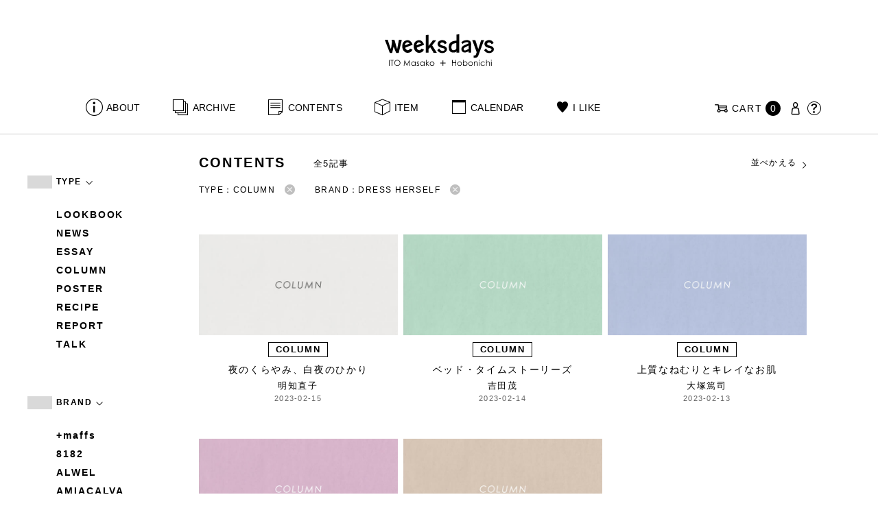

--- FILE ---
content_type: text/html; charset=UTF-8
request_url: https://www.1101.com/n/weeksdays/contents/type/talk?brand=dress-herself&order=DESC&type=column
body_size: 8002
content:
<!DOCTYPE html>
<html lang="ja"
	itemscope 
	itemtype="http://schema.org/WebSite" 
	prefix="og: http://ogp.me/ns#" >
<head>
<meta charset="UTF-8">
<meta name="viewport" content="width=device-width, initial-scale=1">
<title>コラム - weeksdays</title>
		<script type="text/javascript">
		var ajaxurl = 'https://contents-manage.1101.com/n/weeksdays/wp-admin/admin-ajax.php';
		</script>
		
<!-- All in One SEO Pack 2.6.1 by Michael Torbert of Semper Fi Web Designob_start_detected [-1,-1] -->
<meta name="description"  content="weeksdays。「ウィークスデイズ」と読みます。スタイリストの伊藤まさこさんがプロデュースする、「ほぼ日」の中にあるお店の名前です。ここに並ぶのは、衣食住を中心に、毎日をごきげんに過ごすためのあらゆるもの。ここでしか手に入らないものが、いっぱいですよ。" />

<link rel="canonical" href="https://www.1101.com/n/weeksdays/contents/type/column" />
<!-- /all in one seo pack -->
<link rel='dns-prefetch' href='//s.w.org' />
<link rel="alternate" type="application/rss+xml" title="weeksdays &raquo; コラム 記事種別 Feed" href="https://www.1101.com/n/weeksdays/contents/type/column/feed" />
<link rel='stylesheet' id='common-css-css'  href='https://www.1101.com/n/weeksdays/wp-content/themes/weeksdays/css/common.css?ver=2025082111' type='text/css' media='all' />
<link rel='stylesheet' id='icon-css-css'  href='https://www.1101.com/n/weeksdays/wp-content/themes/weeksdays/css/icon.css?ver=2025020122' type='text/css' media='all' />
<link rel='stylesheet' id='font-awesome-css'  href='https://www.1101.com/common/css/font-awesome.min.css' type='text/css' media='all' />
<link rel='stylesheet' id='list-css-css'  href='https://www.1101.com/n/weeksdays/wp-content/themes/weeksdays/css/list.css?ver=2022072815' type='text/css' media='all' />
<link rel='stylesheet' id='entry-css-css'  href='https://www.1101.com/n/weeksdays/wp-content/themes/weeksdays/css/entry.css?ver=2025121719' type='text/css' media='all' />
<!-- Google Tag Manager -->
<script>(function(w,d,s,l,i){w[l]=w[l]||[];w[l].push({'gtm.start':
new Date().getTime(),event:'gtm.js'});var f=d.getElementsByTagName(s)[0],
j=d.createElement(s),dl=l!='dataLayer'?'&l='+l:'';j.async=true;j.src=
'https://www.googletagmanager.com/gtm.js?id='+i+dl;f.parentNode.insertBefore(j,f);
})(window,document,'script','dataLayer','GTM-MPV974L');</script>
<!-- End Google Tag Manager -->
</head>
<body class="archive tax-type term-column term-38">
      <div class="head">
      <header class="header"><a class="spmenu" id="spmenu"><span></span><span></span><span></span></a><a class="logo-weeksdays" href="https://www.1101.com/n/weeksdays/"><img src="https://www.1101.com/n/weeksdays/wp-content/themes/weeksdays/img/logo_weeksdays.svg"></a></header>
      <nav class="nav nav__head">
   <ul class="nav nav__main" id="nav__main">
      <li><a class="wdicon wdicon-about" href="https://www.1101.com/n/weeksdays/about">ABOUT</a></li>
      <li><a class="wdicon wdicon-archive" href="https://www.1101.com/n/weeksdays/archive">ARCHIVE</a></li>
      <li><a class="wdicon wdicon-contents" href="https://www.1101.com/n/weeksdays/contents">CONTENTS</a></li>
      <li><a class="wdicon wdicon-item" href="https://www.1101.com/n/weeksdays/item?stock=1">ITEM</a></li>
      <li><a class="wdicon wdicon-calendar" href="https://www.1101.com/n/weeksdays/calendar">CALENDAR</a></li>
      <li><a class="wdicon wdicon-ilike-active" href="https://www.1101.com/n/weeksdays/ilike">I LIKE</a></li>
      <li><a class="wdicon wdicon-myaccount" href="https://www.1101.com/note/open">MY ACCOUNT</a></li>
      <li><a class="wdicon wdicon-help" href="http://help.1101.com/store/help/">HELP</a></li>
   </ul>
   <ul class="nav nav__sub">
      <li><a class="cart wdicon wdicon-cart" href="https://www.1101.com/store/cart/"><span class="carttxt">CART</span><span class="cartnum">0</span></a></li>
      <li><a class="wdicon wdicon-myaccount" href="https://www.1101.com/note/open"></a></li>
      <li><a class="wdicon wdicon-help" href="https://help.1101.com/store/help/"></a></li>
   </ul>
</nav>
          </div>
  

<div class="container">
  <main class="list">
    <aside class="list__side">
      <nav class="listnav pc">
        <h2 class="listnav__ttl">TYPE<i class="wdicon wdicon-arrowdown"></i></h2>
        <div class="listnav__container">
          <ul class="listnav__list">
                        <li><a href="/n/weeksdays/contents/type/talk?brand=dress-herself&order=DESC&type=lookbook">LOOKBOOK</a></li>
                        <li><a href="/n/weeksdays/contents/type/talk?brand=dress-herself&order=DESC&type=news">NEWS</a></li>
                        <li><a href="/n/weeksdays/contents/type/talk?brand=dress-herself&order=DESC&type=essay">ESSAY</a></li>
                        <li><a href="/n/weeksdays/contents/type/talk?brand=dress-herself&order=DESC&type=column">COLUMN</a></li>
                        <li><a href="/n/weeksdays/contents/type/talk?brand=dress-herself&order=DESC&type=poster">POSTER</a></li>
                        <li><a href="/n/weeksdays/contents/type/talk?brand=dress-herself&order=DESC&type=recipe">RECIPE</a></li>
                        <li><a href="/n/weeksdays/contents/type/talk?brand=dress-herself&order=DESC&type=report">REPORT</a></li>
                        <li><a href="/n/weeksdays/contents/type/talk?brand=dress-herself&order=DESC&type=talk">TALK</a></li>
                      </ul>
        </div>
        <h2 class="listnav__ttl">BRAND<i class="wdicon wdicon-arrowdown"></i></h2>
        <div class="listnav__container">
          <ul class="listnav__list">
                        <li><a href="/n/weeksdays/contents/type/talk?brand=maffs&order=DESC&type=column">+maffs</a></li>
                        <li><a href="/n/weeksdays/contents/type/talk?brand=8182&order=DESC&type=column">8182</a></li>
                        <li><a href="/n/weeksdays/contents/type/talk?brand=alwel&order=DESC&type=column">ALWEL</a></li>
                        <li><a href="/n/weeksdays/contents/type/talk?brand=amiacalva&order=DESC&type=column">AMIACALVA</a></li>
                        <li><a href="/n/weeksdays/contents/type/talk?brand=apoc&order=DESC&type=column">APOC</a></li>
                        <li><a href="/n/weeksdays/contents/type/talk?brand=gogou&order=DESC&type=column">Atelier 五號</a></li>
                        <li><a href="/n/weeksdays/contents/type/talk?brand=bari&order=DESC&type=column">BARI</a></li>
                        <li><a href="/n/weeksdays/contents/type/talk?brand=bellemain&order=DESC&type=column">BELLEMAIN</a></li>
                        <li><a href="/n/weeksdays/contents/type/talk?brand=bonbonstore&order=DESC&type=column">BonBonStore</a></li>
                        <li><a href="/n/weeksdays/contents/type/talk?brand=bouquet_de_lune&order=DESC&type=column">BOUQUET de L'UNE</a></li>
                        <li><a href="/n/weeksdays/contents/type/talk?brand=brancbranc&order=DESC&type=column">branc branc</a></li>
                        <li><a href="/n/weeksdays/contents/type/talk?brand=bybasics&order=DESC&type=column">by basics</a></li>
                        <li><a href="/n/weeksdays/contents/type/talk?brand=catworth&order=DESC&type=column">CATWORTH</a></li>
                        <li><a href="/n/weeksdays/contents/type/talk?brand=chisaki&order=DESC&type=column">chisaki</a></li>
                        <li><a href="/n/weeksdays/contents/type/talk?brand=ci-va&order=DESC&type=column">CI-VA</a></li>
                        <li><a href="/n/weeksdays/contents/type/talk?brand=cogthebigsmoke&order=DESC&type=column">COGTHEBIGSMOKE</a></li>
                        <li><a href="/n/weeksdays/contents/type/talk?brand=cohan&order=DESC&type=column">cohan</a></li>
                        <li><a href="/n/weeksdays/contents/type/talk?brand=converse&order=DESC&type=column">CONVERSE</a></li>
                        <li><a href="/n/weeksdays/contents/type/talk?brand=dean-deluca&order=DESC&type=column">DEAN &amp; DELUCA</a></li>
                        <li><a href="/n/weeksdays/contents/type/talk?brand=dress-herself&order=DESC&type=column">DRESS HERSELF</a></li>
                        <li><a href="/n/weeksdays/contents/type/talk?brand=duende&order=DESC&type=column">DUENDE</a></li>
                        <li><a href="/n/weeksdays/contents/type/talk?brand=egi&order=DESC&type=column">EGI</a></li>
                        <li><a href="/n/weeksdays/contents/type/talk?brand=fatimamorocco&order=DESC&type=column">Fatima Morocco</a></li>
                        <li><a href="/n/weeksdays/contents/type/talk?brand=fog-linen-work&order=DESC&type=column">fog linen work</a></li>
                        <li><a href="/n/weeksdays/contents/type/talk?brand=fua&order=DESC&type=column">FUA accessory</a></li>
                        <li><a href="/n/weeksdays/contents/type/talk?brand=germantrainer&order=DESC&type=column">GERMAN TRAINER</a></li>
                        <li><a href="/n/weeksdays/contents/type/talk?brand=harriss&order=DESC&type=column">Harriss</a></li>
                        <li><a href="/n/weeksdays/contents/type/talk?brand=harriss-grace&order=DESC&type=column">HARRISS GRACE</a></li>
                        <li><a href="/n/weeksdays/contents/type/talk?brand=henri&order=DESC&type=column">HENRI</a></li>
                        <li><a href="/n/weeksdays/contents/type/talk?brand=himie&order=DESC&type=column">himie</a></li>
                        <li><a href="/n/weeksdays/contents/type/talk?brand=honnete&order=DESC&type=column">Honnete</a></li>
                        <li><a href="/n/weeksdays/contents/type/talk?brand=irose&order=DESC&type=column">i ro se</a></li>
                        <li><a href="/n/weeksdays/contents/type/talk?brand=jins&order=DESC&type=column">JINS</a></li>
                        <li><a href="/n/weeksdays/contents/type/talk?brand=johnbull&order=DESC&type=column">JOHNBULL</a></li>
                        <li><a href="/n/weeksdays/contents/type/talk?brand=karman-line&order=DESC&type=column">KARMAN LINE</a></li>
                        <li><a href="/n/weeksdays/contents/type/talk?brand=kente&order=DESC&type=column">KEnTe</a></li>
                        <li><a href="/n/weeksdays/contents/type/talk?brand=lune&order=DESC&type=column">L'UNE</a></li>
                        <li><a href="/n/weeksdays/contents/type/talk?brand=lepivot&order=DESC&type=column">Le pivot</a></li>
                        <li><a href="/n/weeksdays/contents/type/talk?brand=leret-h&order=DESC&type=column">LERET.H</a></li>
                        <li><a href="/n/weeksdays/contents/type/talk?brand=less-by-gabriele-riva-kanako-sakakura&order=DESC&type=column">LESS by Gabriele Riva &amp; Kanako Sakakura</a></li>
                        <li><a href="/n/weeksdays/contents/type/talk?brand=livrer-yokohama&order=DESC&type=column">LIVRER YOKOHAMA</a></li>
                        <li><a href="/n/weeksdays/contents/type/talk?brand=luckywood&order=DESC&type=column">LUCKYWOOD</a></li>
                        <li><a href="/n/weeksdays/contents/type/talk?brand=lue&order=DESC&type=column">Lue</a></li>
                        <li><a href="/n/weeksdays/contents/type/talk?brand=ma-to-wa&order=DESC&type=column">ma.to.wa</a></li>
                        <li><a href="/n/weeksdays/contents/type/talk?brand=magicfelt&order=DESC&type=column">magicfelt</a></li>
                        <li><a href="/n/weeksdays/contents/type/talk?brand=maison-nh-paris&order=DESC&type=column">MAISON N.H PARIS</a></li>
                        <li><a href="/n/weeksdays/contents/type/talk?brand=manipuri&order=DESC&type=column">manipuri</a></li>
                        <li><a href="/n/weeksdays/contents/type/talk?brand=meyame&order=DESC&type=column">MEYAME</a></li>
                        <li><a href="/n/weeksdays/contents/type/talk?brand=miithaaii&order=DESC&type=column">miiThaaii</a></li>
                        <li><a href="/n/weeksdays/contents/type/talk?brand=mojito&order=DESC&type=column">MOJITO</a></li>
                        <li><a href="/n/weeksdays/contents/type/talk?brand=nooy&order=DESC&type=column">nooy</a></li>
                        <li><a href="/n/weeksdays/contents/type/talk?brand=oru&order=DESC&type=column">oru</a></li>
                        <li><a href="/n/weeksdays/contents/type/talk?brand=osaji&order=DESC&type=column">OSAJI</a></li>
                        <li><a href="/n/weeksdays/contents/type/talk?brand=owenbarry&order=DESC&type=column">Owen Barry</a></li>
                        <li><a href="/n/weeksdays/contents/type/talk?brand=phd&order=DESC&type=column">P.H.DESIGNS</a></li>
                        <li><a href="/n/weeksdays/contents/type/talk?brand=pageaeree&order=DESC&type=column">pageaérée</a></li>
                        <li><a href="/n/weeksdays/contents/type/talk?brand=quitan&order=DESC&type=column">quitan</a></li>
                        <li><a href="/n/weeksdays/contents/type/talk?brand=rappeler&order=DESC&type=column">RaPPELER</a></li>
                        <li><a href="/n/weeksdays/contents/type/talk?brand=rattarattarr&order=DESC&type=column">RATTA RATTARR</a></li>
                        <li><a href="/n/weeksdays/contents/type/talk?brand=roros-tweed&order=DESC&type=column">ROROS TWEED</a></li>
                        <li><a href="/n/weeksdays/contents/type/talk?brand=saitowood&order=DESC&type=column">SAITO WOOD</a></li>
                        <li><a href="/n/weeksdays/contents/type/talk?brand=saqui&order=DESC&type=column">SAQUI</a></li>
                        <li><a href="/n/weeksdays/contents/type/talk?brand=saro&order=DESC&type=column">SARO</a></li>
                        <li><a href="/n/weeksdays/contents/type/talk?brand=satomi-kawakita-jewelry&order=DESC&type=column">Satomi Kawakita Jewelry</a></li>
                        <li><a href="/n/weeksdays/contents/type/talk?brand=sayaka-davis&order=DESC&type=column">SAYAKA DAVIS</a></li>
                        <li><a href="/n/weeksdays/contents/type/talk?brand=seven-by-seven&order=DESC&type=column">SEVEN BY SEVEN</a></li>
                        <li><a href="/n/weeksdays/contents/type/talk?brand=sghr&order=DESC&type=column">Sghr スガハラ</a></li>
                        <li><a href="/n/weeksdays/contents/type/talk?brand=shozo-coffee&order=DESC&type=column">SHOZO COFFEE</a></li>
                        <li><a href="/n/weeksdays/contents/type/talk?brand=sloane&order=DESC&type=column">SLOANE</a></li>
                        <li><a href="/n/weeksdays/contents/type/talk?brand=spelta&order=DESC&type=column">SPELTA</a></li>
                        <li><a href="/n/weeksdays/contents/type/talk?brand=stampanddiary&order=DESC&type=column">STAMP AND DIARY</a></li>
                        <li><a href="/n/weeksdays/contents/type/talk?brand=stilmoda&order=DESC&type=column">Stilmoda</a></li>
                        <li><a href="/n/weeksdays/contents/type/talk?brand=sunspel&order=DESC&type=column">SUNSPEL</a></li>
                        <li><a href="/n/weeksdays/contents/type/talk?brand=t-yamai-paris&order=DESC&type=column">t.yamai paris</a></li>
                        <li><a href="/n/weeksdays/contents/type/talk?brand=talo&order=DESC&type=column">talo</a></li>
                        <li><a href="/n/weeksdays/contents/type/talk?brand=tampico&order=DESC&type=column">TAMPICO</a></li>
                        <li><a href="/n/weeksdays/contents/type/talk?brand=tandem&order=DESC&type=column">TANDEM</a></li>
                        <li><a href="/n/weeksdays/contents/type/talk?brand=tembea&order=DESC&type=column">TEMBEA</a></li>
                        <li><a href="/n/weeksdays/contents/type/talk?brand=thecare&order=DESC&type=column">The care</a></li>
                        <li><a href="/n/weeksdays/contents/type/talk?brand=the-library&order=DESC&type=column">THE LIBRARY</a></li>
                        <li><a href="/n/weeksdays/contents/type/talk?brand=titles&order=DESC&type=column">TITLES</a></li>
                        <li><a href="/n/weeksdays/contents/type/talk?brand=trippen&order=DESC&type=column">trippen</a></li>
                        <li><a href="/n/weeksdays/contents/type/talk?brand=uka&order=DESC&type=column">uka</a></li>
                        <li><a href="/n/weeksdays/contents/type/talk?brand=veloz&order=DESC&type=column">VELOZ</a></li>
                        <li><a href="/n/weeksdays/contents/type/talk?brand=vincent_pradier&order=DESC&type=column">VINCENT PRADIER</a></li>
                        <li><a href="/n/weeksdays/contents/type/talk?brand=warangwayan&order=DESC&type=column">warang wayan</a></li>
                        <li><a href="/n/weeksdays/contents/type/talk?brand=weeksdays&order=DESC&type=column">weeksdays</a></li>
                        <li><a href="/n/weeksdays/contents/type/talk?brand=yarmo&order=DESC&type=column">Yarmo</a></li>
                        <li><a href="/n/weeksdays/contents/type/talk?brand=yumiko_iihoshi_porcelain&order=DESC&type=column">yumiko iihoshi porcelain</a></li>
                        <li><a href="/n/weeksdays/contents/type/talk?brand=zattu&order=DESC&type=column">zattu</a></li>
                        <li><a href="/n/weeksdays/contents/type/talk?brand=nychairx&order=DESC&type=column">ニーチェアエックス</a></li>
                        <li><a href="/n/weeksdays/contents/type/talk?brand=yabukuguri&order=DESC&type=column">ヤブクグリ生活道具研究室</a></li>
                        <li><a href="/n/weeksdays/contents/type/talk?brand=%e4%b8%89%e4%b9%85%e5%b7%a5%e8%8a%b8&order=DESC&type=column">三久工芸</a></li>
                        <li><a href="/n/weeksdays/contents/type/talk?brand=%e4%b8%ad%e9%87%8c%e8%8a%b1%e5%ad%90&order=DESC&type=column">中里花子</a></li>
                        <li><a href="/n/weeksdays/contents/type/talk?brand=%e4%bc%8a%e8%97%a4%e7%92%b0&order=DESC&type=column">伊藤環</a></li>
                        <li><a href="/n/weeksdays/contents/type/talk?brand=yo&order=DESC&type=column">余[yo]</a></li>
                        <li><a href="/n/weeksdays/contents/type/talk?brand=kurashikiisyo_nodahoro&order=DESC&type=column">倉敷意匠×野田琺瑯</a></li>
                        <li><a href="/n/weeksdays/contents/type/talk?brand=%e5%8c%97%e3%81%ae%e4%bd%8f%e3%81%be%e3%81%84%e8%a8%ad%e8%a8%88%e7%a4%be&order=DESC&type=column">北の住まい設計社</a></li>
                        <li><a href="/n/weeksdays/contents/type/talk?brand=%e5%90%89%e5%b2%a1%e6%9c%a8%e5%b7%a5&order=DESC&type=column">吉岡木工</a></li>
                        <li><a href="/n/weeksdays/contents/type/talk?brand=%e5%b1%b1%e5%8f%a3%e5%92%8c%e5%ae%8f&order=DESC&type=column">山口和宏</a></li>
                        <li><a href="/n/weeksdays/contents/type/talk?brand=yamamototadamasa&order=DESC&type=column">山本忠正</a></li>
                        <li><a href="/n/weeksdays/contents/type/talk?brand=okazawa&order=DESC&type=column">岡澤悦子</a></li>
                        <li><a href="/n/weeksdays/contents/type/talk?brand=%e5%b3%b6%e3%82%8b%e3%82%8a%e5%ad%90&order=DESC&type=column">島るり子</a></li>
                        <li><a href="/n/weeksdays/contents/type/talk?brand=%e6%9d%89%e5%b7%a5%e5%a0%b4&order=DESC&type=column">杉工場</a></li>
                        <li><a href="/n/weeksdays/contents/type/talk?brand=azumaya&order=DESC&type=column">東屋</a></li>
                        <li><a href="/n/weeksdays/contents/type/talk?brand=stglass&order=DESC&type=column">松徳硝子</a></li>
                        <li><a href="/n/weeksdays/contents/type/talk?brand=%e6%9d%be%e6%9e%97%e8%aa%a0&order=DESC&type=column">松林誠</a></li>
                        <li><a href="/n/weeksdays/contents/type/talk?brand=%e6%9d%be%e9%87%8e%e5%b1%8b&order=DESC&type=column">松野屋</a></li>
                        <li><a href="/n/weeksdays/contents/type/talk?brand=%e6%9f%b3%e5%ae%97%e7%90%86&order=DESC&type=column">柳宗理</a></li>
                        <li><a href="/n/weeksdays/contents/type/talk?brand=keikoyuasa&order=DESC&type=column">湯浅景子</a></li>
                        <li><a href="/n/weeksdays/contents/type/talk?brand=tashirojun&order=DESC&type=column">田代淳</a></li>
                        <li><a href="/n/weeksdays/contents/type/talk?brand=%e7%a6%8f%e5%85%89%e5%b1%8b&order=DESC&type=column">福光屋</a></li>
                        <li><a href="/n/weeksdays/contents/type/talk?brand=takematayuichi&order=DESC&type=column">竹俣勇壱</a></li>
                        <li><a href="/n/weeksdays/contents/type/talk?brand=%e8%bc%aa%e5%b3%b6%e3%82%ad%e3%83%aa%e3%83%a2%e3%83%88&order=DESC&type=column">輪島キリモト</a></li>
                        <li><a href="/n/weeksdays/contents/type/talk?brand=%e9%87%8e%e7%94%b0%e7%90%ba%e7%91%af&order=DESC&type=column">野田琺瑯</a></li>
                        <li><a href="/n/weeksdays/contents/type/talk?brand=koseido&order=DESC&type=column">鋼正堂</a></li>
                        <li><a href="/n/weeksdays/contents/type/talk?brand=ryutagama&order=DESC&type=column">隆太窯</a></li>
                      </ul>
        </div>
        <h2 class="listnav__ttl">検索する<i class="wdicon wdicon-arrowdown"></i></h2>
        <div class="listnav__container search">
          <form action="">
            <input type="hidden" name="type" value="column"><input type="hidden" name="brand" value="dress-herself"><input type="hidden" name="order" value="DESC">            <div class="search__word">
              <div>
                <input class="search__box" type="text" size="20" placeholder="検索キーワード入力" name="s" value="">
              </div>
              <div>
                <input class="search__btn" type="submit" value="検索">
              </div>
            </div>
          </form>
        </div>
      </nav>
      <nav class="listnav sp">
        <h2 class="listnav__ttl listnav__drilldown">絞りこむ<i class="wdicon wdicon-arrowdown"></i></h2>
        <div class="listnav__drilldown__container">
          <form>
            <h2 class="listnav__subttl">ワード検索</h2>
            <div class="listnav__container search">
              <div class="search__word">
                <div>
                  <input class="search__box" type="text" size="20" placeholder="検索キーワード入力" name="s" value="">
                </div>
              </div>
            </div>
            <ul class="list__menu sp-flex">
              <li><a href="#"><span>TYPE</span><i class="wdicon wdicon-arrowdown"></i></a>
                <select name="type">
                  <option value="">すべての記事</option>
                                    <option value="lookbook">LOOKBOOK</option>
                                    <option value="news">NEWS</option>
                                    <option value="essay">ESSAY</option>
                                    <option value="column" selected>COLUMN</option>
                                    <option value="poster">POSTER</option>
                                    <option value="recipe">RECIPE</option>
                                    <option value="report">REPORT</option>
                                    <option value="talk">TALK</option>
                                  </select>
              </li>
              <li><a href="#"><span>BRAND</span><i class="wdicon wdicon-arrowdown"></i></a>
                <select name="brand">
                  <option value="">すべてのブランド</option>
                                    <option value="maffs">+maffs</option>
                                    <option value="8182">8182</option>
                                    <option value="alwel">ALWEL</option>
                                    <option value="amiacalva">AMIACALVA</option>
                                    <option value="apoc">APOC</option>
                                    <option value="gogou">Atelier 五號</option>
                                    <option value="bari">BARI</option>
                                    <option value="bellemain">BELLEMAIN</option>
                                    <option value="bonbonstore">BonBonStore</option>
                                    <option value="bouquet_de_lune">BOUQUET de L'UNE</option>
                                    <option value="brancbranc">branc branc</option>
                                    <option value="bybasics">by basics</option>
                                    <option value="catworth">CATWORTH</option>
                                    <option value="chisaki">chisaki</option>
                                    <option value="ci-va">CI-VA</option>
                                    <option value="cogthebigsmoke">COGTHEBIGSMOKE</option>
                                    <option value="cohan">cohan</option>
                                    <option value="converse">CONVERSE</option>
                                    <option value="dean-deluca">DEAN &amp; DELUCA</option>
                                    <option value="dress-herself" selected>DRESS HERSELF</option>
                                    <option value="duende">DUENDE</option>
                                    <option value="egi">EGI</option>
                                    <option value="fatimamorocco">Fatima Morocco</option>
                                    <option value="fog-linen-work">fog linen work</option>
                                    <option value="fua">FUA accessory</option>
                                    <option value="germantrainer">GERMAN TRAINER</option>
                                    <option value="harriss">Harriss</option>
                                    <option value="harriss-grace">HARRISS GRACE</option>
                                    <option value="henri">HENRI</option>
                                    <option value="himie">himie</option>
                                    <option value="honnete">Honnete</option>
                                    <option value="irose">i ro se</option>
                                    <option value="jins">JINS</option>
                                    <option value="johnbull">JOHNBULL</option>
                                    <option value="karman-line">KARMAN LINE</option>
                                    <option value="kente">KEnTe</option>
                                    <option value="lune">L'UNE</option>
                                    <option value="lepivot">Le pivot</option>
                                    <option value="leret-h">LERET.H</option>
                                    <option value="less-by-gabriele-riva-kanako-sakakura">LESS by Gabriele Riva &amp; Kanako Sakakura</option>
                                    <option value="livrer-yokohama">LIVRER YOKOHAMA</option>
                                    <option value="luckywood">LUCKYWOOD</option>
                                    <option value="lue">Lue</option>
                                    <option value="ma-to-wa">ma.to.wa</option>
                                    <option value="magicfelt">magicfelt</option>
                                    <option value="maison-nh-paris">MAISON N.H PARIS</option>
                                    <option value="manipuri">manipuri</option>
                                    <option value="meyame">MEYAME</option>
                                    <option value="miithaaii">miiThaaii</option>
                                    <option value="mojito">MOJITO</option>
                                    <option value="nooy">nooy</option>
                                    <option value="oru">oru</option>
                                    <option value="osaji">OSAJI</option>
                                    <option value="owenbarry">Owen Barry</option>
                                    <option value="phd">P.H.DESIGNS</option>
                                    <option value="pageaeree">pageaérée</option>
                                    <option value="quitan">quitan</option>
                                    <option value="rappeler">RaPPELER</option>
                                    <option value="rattarattarr">RATTA RATTARR</option>
                                    <option value="roros-tweed">ROROS TWEED</option>
                                    <option value="saitowood">SAITO WOOD</option>
                                    <option value="saqui">SAQUI</option>
                                    <option value="saro">SARO</option>
                                    <option value="satomi-kawakita-jewelry">Satomi Kawakita Jewelry</option>
                                    <option value="sayaka-davis">SAYAKA DAVIS</option>
                                    <option value="seven-by-seven">SEVEN BY SEVEN</option>
                                    <option value="sghr">Sghr スガハラ</option>
                                    <option value="shozo-coffee">SHOZO COFFEE</option>
                                    <option value="sloane">SLOANE</option>
                                    <option value="spelta">SPELTA</option>
                                    <option value="stampanddiary">STAMP AND DIARY</option>
                                    <option value="stilmoda">Stilmoda</option>
                                    <option value="sunspel">SUNSPEL</option>
                                    <option value="t-yamai-paris">t.yamai paris</option>
                                    <option value="talo">talo</option>
                                    <option value="tampico">TAMPICO</option>
                                    <option value="tandem">TANDEM</option>
                                    <option value="tembea">TEMBEA</option>
                                    <option value="thecare">The care</option>
                                    <option value="the-library">THE LIBRARY</option>
                                    <option value="titles">TITLES</option>
                                    <option value="trippen">trippen</option>
                                    <option value="uka">uka</option>
                                    <option value="veloz">VELOZ</option>
                                    <option value="vincent_pradier">VINCENT PRADIER</option>
                                    <option value="warangwayan">warang wayan</option>
                                    <option value="weeksdays">weeksdays</option>
                                    <option value="yarmo">Yarmo</option>
                                    <option value="yumiko_iihoshi_porcelain">yumiko iihoshi porcelain</option>
                                    <option value="zattu">zattu</option>
                                    <option value="nychairx">ニーチェアエックス</option>
                                    <option value="yabukuguri">ヤブクグリ生活道具研究室</option>
                                    <option value="%e4%b8%89%e4%b9%85%e5%b7%a5%e8%8a%b8">三久工芸</option>
                                    <option value="%e4%b8%ad%e9%87%8c%e8%8a%b1%e5%ad%90">中里花子</option>
                                    <option value="%e4%bc%8a%e8%97%a4%e7%92%b0">伊藤環</option>
                                    <option value="yo">余[yo]</option>
                                    <option value="kurashikiisyo_nodahoro">倉敷意匠×野田琺瑯</option>
                                    <option value="%e5%8c%97%e3%81%ae%e4%bd%8f%e3%81%be%e3%81%84%e8%a8%ad%e8%a8%88%e7%a4%be">北の住まい設計社</option>
                                    <option value="%e5%90%89%e5%b2%a1%e6%9c%a8%e5%b7%a5">吉岡木工</option>
                                    <option value="%e5%b1%b1%e5%8f%a3%e5%92%8c%e5%ae%8f">山口和宏</option>
                                    <option value="yamamototadamasa">山本忠正</option>
                                    <option value="okazawa">岡澤悦子</option>
                                    <option value="%e5%b3%b6%e3%82%8b%e3%82%8a%e5%ad%90">島るり子</option>
                                    <option value="%e6%9d%89%e5%b7%a5%e5%a0%b4">杉工場</option>
                                    <option value="azumaya">東屋</option>
                                    <option value="stglass">松徳硝子</option>
                                    <option value="%e6%9d%be%e6%9e%97%e8%aa%a0">松林誠</option>
                                    <option value="%e6%9d%be%e9%87%8e%e5%b1%8b">松野屋</option>
                                    <option value="%e6%9f%b3%e5%ae%97%e7%90%86">柳宗理</option>
                                    <option value="keikoyuasa">湯浅景子</option>
                                    <option value="tashirojun">田代淳</option>
                                    <option value="%e7%a6%8f%e5%85%89%e5%b1%8b">福光屋</option>
                                    <option value="takematayuichi">竹俣勇壱</option>
                                    <option value="%e8%bc%aa%e5%b3%b6%e3%82%ad%e3%83%aa%e3%83%a2%e3%83%88">輪島キリモト</option>
                                    <option value="%e9%87%8e%e7%94%b0%e7%90%ba%e7%91%af">野田琺瑯</option>
                                    <option value="koseido">鋼正堂</option>
                                    <option value="ryutagama">隆太窯</option>
                                  </select>
              </li>
            </ul>
            <div class="search__container">
              <input class="search__btn search__btn-big" type="submit" name="" value="絞り込む">
            </div>
          </form>
          <h2 class="listnav__subttl">並べかえる</h2>
          <ul class="search__sort">
            <li class="active"><a href="/n/weeksdays/contents/type/talk?brand=dress-herself&order=DESC&type=column">更新が新しい順</a></li>
            <li><a href="/n/weeksdays/contents/type/talk?brand=dress-herself&order=ASC&type=column">更新が古い順</a></li>
          </ul>
        </div>
      </nav>
    </aside>
    <article class="list__articles">
      <div class="list__header">
        <div class="list__header-l">
          <h1 class="list__ttl">CONTENTS</h1>
          <div class="list__itemnum">全5記事</div>
        </div>
        <ul class="list__menu pc-flex">
          <li><a href="#">並べかえる<i class="wdicon wdicon-arrowdown"></i></a>
            <ul class="list__menu list__menu-child">
              <li><a href="/n/weeksdays/contents/type/talk?brand=dress-herself&order=DESC&type=column">更新が新しい順</a></li>
              <li><a href="/n/weeksdays/contents/type/talk?brand=dress-herself&order=ASC&type=column">更新が古い順</a></li>
            </ul>
          </li>
        </ul>
      </div>
      <ul class="list__drilldown"><li>TYPE：COLUMN<a href="/n/weeksdays/contents/type/talk?brand=dress-herself&order=DESC"><i class="wdicon wdicon-close-circle"></i></a></li><li>BRAND：DRESS HERSELF<a href="/n/weeksdays/contents/type/talk?order=DESC&type=column"><i class="wdicon wdicon-close-circle"></i></a></li></ul>            <ul class="items__list items__list-articles">
                  <li class="">
        <a href="https://www.1101.com/n/weeksdays/contents/46365"><span class="items__list__img " style="background-image: url(/n/weeksdays/wp-content/uploads/2023/02/weeksdays_230215_og-600x315.jpg)"></span>
<div class="tag tag-contents">COLUMN</div><span class="items__list__name fit-mobile">夜のくらやみ、白夜のひかり</span>
<span class="items__list__author fit-mobile">明知直子</span><span class="items__list__date">2023-02-15</span>
</a>
    </li>
                  <li class="">
        <a href="https://www.1101.com/n/weeksdays/contents/46364"><span class="items__list__img " style="background-image: url(/n/weeksdays/wp-content/uploads/2023/02/weeksdays_230214_og-600x315.jpg)"></span>
<div class="tag tag-contents">COLUMN</div><span class="items__list__name fit-mobile">ベッド・タイムストーリーズ</span>
<span class="items__list__author fit-mobile">吉田茂</span><span class="items__list__date">2023-02-14</span>
</a>
    </li>
                  <li class="">
        <a href="https://www.1101.com/n/weeksdays/contents/46363"><span class="items__list__img " style="background-image: url(/n/weeksdays/wp-content/uploads/2023/02/weeksdays_230213_og-600x315.jpg)"></span>
<div class="tag tag-contents">COLUMN</div><span class="items__list__name fit-mobile">上質なねむりとキレイなお肌</span>
<span class="items__list__author fit-mobile">大塚篤司</span><span class="items__list__date">2023-02-13</span>
</a>
    </li>
                  <li class="">
        <a href="https://www.1101.com/n/weeksdays/contents/46362"><span class="items__list__img " style="background-image: url(/n/weeksdays/wp-content/uploads/2023/02/weeksdays_230212_og-600x315.jpg)"></span>
<div class="tag tag-contents">COLUMN</div><span class="items__list__name fit-mobile">おらのコラーゲン</span>
<span class="items__list__author fit-mobile">斉藤和枝</span><span class="items__list__date">2023-02-12</span>
</a>
    </li>
                  <li class="">
        <a href="https://www.1101.com/n/weeksdays/contents/46361"><span class="items__list__img " style="background-image: url(/n/weeksdays/wp-content/uploads/2023/02/weeksdays_230211_og-600x315.jpg)"></span>
<div class="tag tag-contents">COLUMN</div><span class="items__list__name fit-mobile">あのレコードを聞きながら</span>
<span class="items__list__author fit-mobile">信濃八太郎</span><span class="items__list__date">2023-02-11</span>
</a>
    </li>
              </ul>
              </main>
  <aside class="items">
  <div class="items-checked">
    <h2 class="items__ttl">CHECKED ITEMS</h2>
    <ul class="items__list items__list-checked"></ul>
  </div>
</aside>

      <footer class="footer">
        <div class="totop"><a class="wdicon wdicon-totop totop__icon" href="#pagetop"></a></div>
        <nav class="nav__foot">
          <ul class="nav__foot__list">
            <li class="instagram"><a class="wdicon wdicon-instagram" href="https://www.instagram.com/weeksdays_official/">instagram</a></li>
            <li class="share"><span>SHARE</span>
            <ul>
              <li class="twitter"><a class="wdicon wdicon-twitter" href="https://twitter.com/intent/tweet?text=weeksdays%EF%BC%88%E3%82%A6%E3%82%A3%E3%83%BC%E3%82%AF%E3%82%B9%E3%83%87%E3%82%A4%E3%82%BA%EF%BC%89%E3%81%AF%E3%80%81%E3%82%B9%E3%82%BF%E3%82%A4%E3%83%AA%E3%82%B9%E3%83%88%E3%81%AE%E4%BC%8A%E8%97%A4%E3%81%BE%E3%81%95%E3%81%93%E3%81%95%E3%82%93%E3%81%8C%E3%83%97%E3%83%AD%E3%83%87%E3%83%A5%E3%83%BC%E3%82%B9%E3%81%99%E3%82%8B%E3%80%8C%E3%81%BB%E3%81%BC%E6%97%A5%E3%80%8D%E5%86%85%E3%81%AE%E3%81%8A%E5%BA%97%E3%80%82%E8%A1%A3%E9%A3%9F%E4%BD%8F%E3%82%92%E4%B8%AD%E5%BF%83%E3%81%AB%E3%80%81%E3%81%93%E3%81%93%E3%81%A7%E3%81%97%E3%81%8B%E6%89%8B%E3%81%AB%E5%85%A5%E3%82%89%E3%81%AA%E3%81%84%E3%80%81%E6%AF%8E%E6%97%A5%E3%82%92%E3%81%94%E3%81%8D%E3%81%92%E3%82%93%E3%81%AB%E9%81%8E%E3%81%94%E3%81%99%E3%81%9F%E3%82%81%E3%81%AE%E3%81%82%E3%82%89%E3%82%86%E3%82%8B%E3%82%82%E3%81%AE%E3%81%8C%E3%81%AA%E3%82%89%E3%81%B3%E3%81%BE%E3%81%99%E3%80%82&url=https://www.1101.com/n/weeksdays/&hashtags=weeksdays"></a></li>
              <li class="facebook"><a class="wdicon wdicon-facebook" href="https://www.facebook.com/share.php?u=https://www.1101.com/n/weeksdays/"></a></li>
            </ul>
            </li>
            <li class="mail"><a class="wdicon wdicon-mail" href="mailto:postman@1101.com?subject=weeksdays">MAIL</a></li>
            <li class="store"><a class="wdicon wdicon-store" href="http://www.1101.com/store/">HOBONICHI STORE</a></li>
            <li class="home"><a class="wdicon wdicon-hobonichi" href="http://www.1101.com/home.html">HOBONICHI HOME</a></li>
          </ul>
        </nav>
        <nav class="nav__links">
          <ul class="nav__links__list">
            <li><a href="http://www.1101.com/store/conditions_of_use.html">特定商取引法・古物営業法・酒税法に基づく表記</a></li>
            <li><a href="http://www.hobonichi.co.jp/ir/privacy.html">プライバシーポリシー</a></li>
            <li><a href="http://www.1101.com/store/sales_infomation.html">利用規約</a></li>
            <li><a href="http://www.hobonichi.co.jp/">運営会社について</a></li>
          </ul>
        </nav><small class="copyright">&copy; HOBONICHI</small>
      </footer>
    </div>
    <script type='text/javascript' src='https://www.1101.com/n/weeksdays/wp-content/themes/weeksdays/js/common.js?ver=2021070515'></script>
<script type='text/javascript' src='https://www.1101.com/common/js/sp4.js'></script>
<script type='text/javascript' src='https://www.1101.com/n/weeksdays/wp-content/themes/weeksdays/js/list.js?ver=2021070515'></script>
    <script type='text/javascript' src='https://www.1101.com/home/js/global.js'></script>
    <script>
        FitToMobile.fitToMobile(document.getElementsByClassName('fit-mobile'), {breakType: 'kuten'});
    </script>
    <!-- Google Tag Manager (noscript) -->
    <noscript><iframe src="https://www.googletagmanager.com/ns.html?id=GTM-MPV974L" height="0" width="0" style="display:none;visibility:hidden"></iframe></noscript>
    <!-- End Google Tag Manager (noscript) -->
  </body>
</html>
